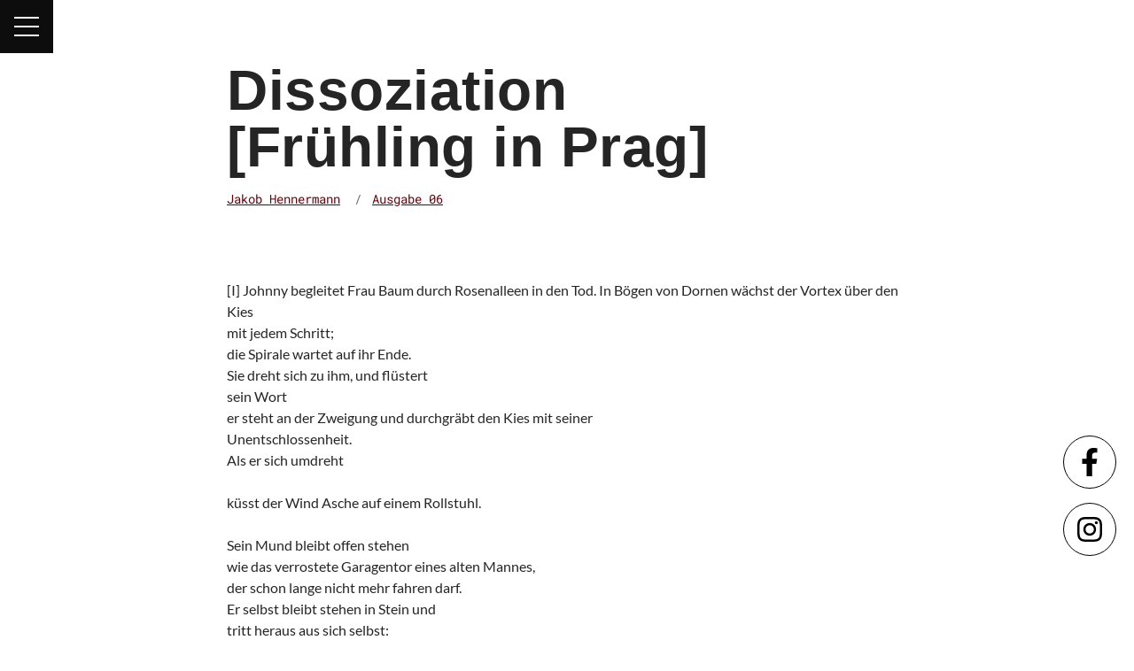

--- FILE ---
content_type: text/html; charset=UTF-8
request_url: https://literatur-wuerzburg.de/texte/dissoziation-fruehling-in-prag/
body_size: 11192
content:


 
			 




<!doctype html>
<html lang="de">
<head>
	<meta charset="UTF-8">
	<meta name="viewport" content="width=device-width, initial-scale=1">
  <link rel="profile" href="https://gmpg.org/xfn/11">
  <link href="https://literatur-wuerzburg.de/wordpress/wp-content/themes/klw/sass/abstracts/css/fonts.css" rel="stylesheet">  
	<title>Dissoziation [Frühling in Prag] &#8211; Kollektive Literatur Zeitschrift Würzburg</title>
<meta name='robots' content='max-image-preview:large' />
	<style>img:is([sizes="auto" i], [sizes^="auto," i]) { contain-intrinsic-size: 3000px 1500px }</style>
	<link rel="alternate" type="application/rss+xml" title="Kollektive Literatur Zeitschrift Würzburg &raquo; Feed" href="https://literatur-wuerzburg.de/feed/" />
<link rel="alternate" type="application/rss+xml" title="Kollektive Literatur Zeitschrift Würzburg &raquo; Kommentar-Feed" href="https://literatur-wuerzburg.de/comments/feed/" />
<script>
window._wpemojiSettings = {"baseUrl":"https:\/\/s.w.org\/images\/core\/emoji\/16.0.1\/72x72\/","ext":".png","svgUrl":"https:\/\/s.w.org\/images\/core\/emoji\/16.0.1\/svg\/","svgExt":".svg","source":{"concatemoji":"https:\/\/literatur-wuerzburg.de\/wordpress\/wp-includes\/js\/wp-emoji-release.min.js?ver=6.8.3"}};
/*! This file is auto-generated */
!function(s,n){var o,i,e;function c(e){try{var t={supportTests:e,timestamp:(new Date).valueOf()};sessionStorage.setItem(o,JSON.stringify(t))}catch(e){}}function p(e,t,n){e.clearRect(0,0,e.canvas.width,e.canvas.height),e.fillText(t,0,0);var t=new Uint32Array(e.getImageData(0,0,e.canvas.width,e.canvas.height).data),a=(e.clearRect(0,0,e.canvas.width,e.canvas.height),e.fillText(n,0,0),new Uint32Array(e.getImageData(0,0,e.canvas.width,e.canvas.height).data));return t.every(function(e,t){return e===a[t]})}function u(e,t){e.clearRect(0,0,e.canvas.width,e.canvas.height),e.fillText(t,0,0);for(var n=e.getImageData(16,16,1,1),a=0;a<n.data.length;a++)if(0!==n.data[a])return!1;return!0}function f(e,t,n,a){switch(t){case"flag":return n(e,"\ud83c\udff3\ufe0f\u200d\u26a7\ufe0f","\ud83c\udff3\ufe0f\u200b\u26a7\ufe0f")?!1:!n(e,"\ud83c\udde8\ud83c\uddf6","\ud83c\udde8\u200b\ud83c\uddf6")&&!n(e,"\ud83c\udff4\udb40\udc67\udb40\udc62\udb40\udc65\udb40\udc6e\udb40\udc67\udb40\udc7f","\ud83c\udff4\u200b\udb40\udc67\u200b\udb40\udc62\u200b\udb40\udc65\u200b\udb40\udc6e\u200b\udb40\udc67\u200b\udb40\udc7f");case"emoji":return!a(e,"\ud83e\udedf")}return!1}function g(e,t,n,a){var r="undefined"!=typeof WorkerGlobalScope&&self instanceof WorkerGlobalScope?new OffscreenCanvas(300,150):s.createElement("canvas"),o=r.getContext("2d",{willReadFrequently:!0}),i=(o.textBaseline="top",o.font="600 32px Arial",{});return e.forEach(function(e){i[e]=t(o,e,n,a)}),i}function t(e){var t=s.createElement("script");t.src=e,t.defer=!0,s.head.appendChild(t)}"undefined"!=typeof Promise&&(o="wpEmojiSettingsSupports",i=["flag","emoji"],n.supports={everything:!0,everythingExceptFlag:!0},e=new Promise(function(e){s.addEventListener("DOMContentLoaded",e,{once:!0})}),new Promise(function(t){var n=function(){try{var e=JSON.parse(sessionStorage.getItem(o));if("object"==typeof e&&"number"==typeof e.timestamp&&(new Date).valueOf()<e.timestamp+604800&&"object"==typeof e.supportTests)return e.supportTests}catch(e){}return null}();if(!n){if("undefined"!=typeof Worker&&"undefined"!=typeof OffscreenCanvas&&"undefined"!=typeof URL&&URL.createObjectURL&&"undefined"!=typeof Blob)try{var e="postMessage("+g.toString()+"("+[JSON.stringify(i),f.toString(),p.toString(),u.toString()].join(",")+"));",a=new Blob([e],{type:"text/javascript"}),r=new Worker(URL.createObjectURL(a),{name:"wpTestEmojiSupports"});return void(r.onmessage=function(e){c(n=e.data),r.terminate(),t(n)})}catch(e){}c(n=g(i,f,p,u))}t(n)}).then(function(e){for(var t in e)n.supports[t]=e[t],n.supports.everything=n.supports.everything&&n.supports[t],"flag"!==t&&(n.supports.everythingExceptFlag=n.supports.everythingExceptFlag&&n.supports[t]);n.supports.everythingExceptFlag=n.supports.everythingExceptFlag&&!n.supports.flag,n.DOMReady=!1,n.readyCallback=function(){n.DOMReady=!0}}).then(function(){return e}).then(function(){var e;n.supports.everything||(n.readyCallback(),(e=n.source||{}).concatemoji?t(e.concatemoji):e.wpemoji&&e.twemoji&&(t(e.twemoji),t(e.wpemoji)))}))}((window,document),window._wpemojiSettings);
</script>
<style id='wp-emoji-styles-inline-css'>

	img.wp-smiley, img.emoji {
		display: inline !important;
		border: none !important;
		box-shadow: none !important;
		height: 1em !important;
		width: 1em !important;
		margin: 0 0.07em !important;
		vertical-align: -0.1em !important;
		background: none !important;
		padding: 0 !important;
	}
</style>
<link rel='stylesheet' id='wp-block-library-css' href='https://literatur-wuerzburg.de/wordpress/wp-includes/css/dist/block-library/style.min.css?ver=6.8.3' media='all' />
<style id='classic-theme-styles-inline-css'>
/*! This file is auto-generated */
.wp-block-button__link{color:#fff;background-color:#32373c;border-radius:9999px;box-shadow:none;text-decoration:none;padding:calc(.667em + 2px) calc(1.333em + 2px);font-size:1.125em}.wp-block-file__button{background:#32373c;color:#fff;text-decoration:none}
</style>
<style id='global-styles-inline-css'>
:root{--wp--preset--aspect-ratio--square: 1;--wp--preset--aspect-ratio--4-3: 4/3;--wp--preset--aspect-ratio--3-4: 3/4;--wp--preset--aspect-ratio--3-2: 3/2;--wp--preset--aspect-ratio--2-3: 2/3;--wp--preset--aspect-ratio--16-9: 16/9;--wp--preset--aspect-ratio--9-16: 9/16;--wp--preset--color--black: #000000;--wp--preset--color--cyan-bluish-gray: #abb8c3;--wp--preset--color--white: #ffffff;--wp--preset--color--pale-pink: #f78da7;--wp--preset--color--vivid-red: #cf2e2e;--wp--preset--color--luminous-vivid-orange: #ff6900;--wp--preset--color--luminous-vivid-amber: #fcb900;--wp--preset--color--light-green-cyan: #7bdcb5;--wp--preset--color--vivid-green-cyan: #00d084;--wp--preset--color--pale-cyan-blue: #8ed1fc;--wp--preset--color--vivid-cyan-blue: #0693e3;--wp--preset--color--vivid-purple: #9b51e0;--wp--preset--gradient--vivid-cyan-blue-to-vivid-purple: linear-gradient(135deg,rgba(6,147,227,1) 0%,rgb(155,81,224) 100%);--wp--preset--gradient--light-green-cyan-to-vivid-green-cyan: linear-gradient(135deg,rgb(122,220,180) 0%,rgb(0,208,130) 100%);--wp--preset--gradient--luminous-vivid-amber-to-luminous-vivid-orange: linear-gradient(135deg,rgba(252,185,0,1) 0%,rgba(255,105,0,1) 100%);--wp--preset--gradient--luminous-vivid-orange-to-vivid-red: linear-gradient(135deg,rgba(255,105,0,1) 0%,rgb(207,46,46) 100%);--wp--preset--gradient--very-light-gray-to-cyan-bluish-gray: linear-gradient(135deg,rgb(238,238,238) 0%,rgb(169,184,195) 100%);--wp--preset--gradient--cool-to-warm-spectrum: linear-gradient(135deg,rgb(74,234,220) 0%,rgb(151,120,209) 20%,rgb(207,42,186) 40%,rgb(238,44,130) 60%,rgb(251,105,98) 80%,rgb(254,248,76) 100%);--wp--preset--gradient--blush-light-purple: linear-gradient(135deg,rgb(255,206,236) 0%,rgb(152,150,240) 100%);--wp--preset--gradient--blush-bordeaux: linear-gradient(135deg,rgb(254,205,165) 0%,rgb(254,45,45) 50%,rgb(107,0,62) 100%);--wp--preset--gradient--luminous-dusk: linear-gradient(135deg,rgb(255,203,112) 0%,rgb(199,81,192) 50%,rgb(65,88,208) 100%);--wp--preset--gradient--pale-ocean: linear-gradient(135deg,rgb(255,245,203) 0%,rgb(182,227,212) 50%,rgb(51,167,181) 100%);--wp--preset--gradient--electric-grass: linear-gradient(135deg,rgb(202,248,128) 0%,rgb(113,206,126) 100%);--wp--preset--gradient--midnight: linear-gradient(135deg,rgb(2,3,129) 0%,rgb(40,116,252) 100%);--wp--preset--font-size--small: 13px;--wp--preset--font-size--medium: 20px;--wp--preset--font-size--large: 36px;--wp--preset--font-size--x-large: 42px;--wp--preset--spacing--20: 0.44rem;--wp--preset--spacing--30: 0.67rem;--wp--preset--spacing--40: 1rem;--wp--preset--spacing--50: 1.5rem;--wp--preset--spacing--60: 2.25rem;--wp--preset--spacing--70: 3.38rem;--wp--preset--spacing--80: 5.06rem;--wp--preset--shadow--natural: 6px 6px 9px rgba(0, 0, 0, 0.2);--wp--preset--shadow--deep: 12px 12px 50px rgba(0, 0, 0, 0.4);--wp--preset--shadow--sharp: 6px 6px 0px rgba(0, 0, 0, 0.2);--wp--preset--shadow--outlined: 6px 6px 0px -3px rgba(255, 255, 255, 1), 6px 6px rgba(0, 0, 0, 1);--wp--preset--shadow--crisp: 6px 6px 0px rgba(0, 0, 0, 1);}:where(.is-layout-flex){gap: 0.5em;}:where(.is-layout-grid){gap: 0.5em;}body .is-layout-flex{display: flex;}.is-layout-flex{flex-wrap: wrap;align-items: center;}.is-layout-flex > :is(*, div){margin: 0;}body .is-layout-grid{display: grid;}.is-layout-grid > :is(*, div){margin: 0;}:where(.wp-block-columns.is-layout-flex){gap: 2em;}:where(.wp-block-columns.is-layout-grid){gap: 2em;}:where(.wp-block-post-template.is-layout-flex){gap: 1.25em;}:where(.wp-block-post-template.is-layout-grid){gap: 1.25em;}.has-black-color{color: var(--wp--preset--color--black) !important;}.has-cyan-bluish-gray-color{color: var(--wp--preset--color--cyan-bluish-gray) !important;}.has-white-color{color: var(--wp--preset--color--white) !important;}.has-pale-pink-color{color: var(--wp--preset--color--pale-pink) !important;}.has-vivid-red-color{color: var(--wp--preset--color--vivid-red) !important;}.has-luminous-vivid-orange-color{color: var(--wp--preset--color--luminous-vivid-orange) !important;}.has-luminous-vivid-amber-color{color: var(--wp--preset--color--luminous-vivid-amber) !important;}.has-light-green-cyan-color{color: var(--wp--preset--color--light-green-cyan) !important;}.has-vivid-green-cyan-color{color: var(--wp--preset--color--vivid-green-cyan) !important;}.has-pale-cyan-blue-color{color: var(--wp--preset--color--pale-cyan-blue) !important;}.has-vivid-cyan-blue-color{color: var(--wp--preset--color--vivid-cyan-blue) !important;}.has-vivid-purple-color{color: var(--wp--preset--color--vivid-purple) !important;}.has-black-background-color{background-color: var(--wp--preset--color--black) !important;}.has-cyan-bluish-gray-background-color{background-color: var(--wp--preset--color--cyan-bluish-gray) !important;}.has-white-background-color{background-color: var(--wp--preset--color--white) !important;}.has-pale-pink-background-color{background-color: var(--wp--preset--color--pale-pink) !important;}.has-vivid-red-background-color{background-color: var(--wp--preset--color--vivid-red) !important;}.has-luminous-vivid-orange-background-color{background-color: var(--wp--preset--color--luminous-vivid-orange) !important;}.has-luminous-vivid-amber-background-color{background-color: var(--wp--preset--color--luminous-vivid-amber) !important;}.has-light-green-cyan-background-color{background-color: var(--wp--preset--color--light-green-cyan) !important;}.has-vivid-green-cyan-background-color{background-color: var(--wp--preset--color--vivid-green-cyan) !important;}.has-pale-cyan-blue-background-color{background-color: var(--wp--preset--color--pale-cyan-blue) !important;}.has-vivid-cyan-blue-background-color{background-color: var(--wp--preset--color--vivid-cyan-blue) !important;}.has-vivid-purple-background-color{background-color: var(--wp--preset--color--vivid-purple) !important;}.has-black-border-color{border-color: var(--wp--preset--color--black) !important;}.has-cyan-bluish-gray-border-color{border-color: var(--wp--preset--color--cyan-bluish-gray) !important;}.has-white-border-color{border-color: var(--wp--preset--color--white) !important;}.has-pale-pink-border-color{border-color: var(--wp--preset--color--pale-pink) !important;}.has-vivid-red-border-color{border-color: var(--wp--preset--color--vivid-red) !important;}.has-luminous-vivid-orange-border-color{border-color: var(--wp--preset--color--luminous-vivid-orange) !important;}.has-luminous-vivid-amber-border-color{border-color: var(--wp--preset--color--luminous-vivid-amber) !important;}.has-light-green-cyan-border-color{border-color: var(--wp--preset--color--light-green-cyan) !important;}.has-vivid-green-cyan-border-color{border-color: var(--wp--preset--color--vivid-green-cyan) !important;}.has-pale-cyan-blue-border-color{border-color: var(--wp--preset--color--pale-cyan-blue) !important;}.has-vivid-cyan-blue-border-color{border-color: var(--wp--preset--color--vivid-cyan-blue) !important;}.has-vivid-purple-border-color{border-color: var(--wp--preset--color--vivid-purple) !important;}.has-vivid-cyan-blue-to-vivid-purple-gradient-background{background: var(--wp--preset--gradient--vivid-cyan-blue-to-vivid-purple) !important;}.has-light-green-cyan-to-vivid-green-cyan-gradient-background{background: var(--wp--preset--gradient--light-green-cyan-to-vivid-green-cyan) !important;}.has-luminous-vivid-amber-to-luminous-vivid-orange-gradient-background{background: var(--wp--preset--gradient--luminous-vivid-amber-to-luminous-vivid-orange) !important;}.has-luminous-vivid-orange-to-vivid-red-gradient-background{background: var(--wp--preset--gradient--luminous-vivid-orange-to-vivid-red) !important;}.has-very-light-gray-to-cyan-bluish-gray-gradient-background{background: var(--wp--preset--gradient--very-light-gray-to-cyan-bluish-gray) !important;}.has-cool-to-warm-spectrum-gradient-background{background: var(--wp--preset--gradient--cool-to-warm-spectrum) !important;}.has-blush-light-purple-gradient-background{background: var(--wp--preset--gradient--blush-light-purple) !important;}.has-blush-bordeaux-gradient-background{background: var(--wp--preset--gradient--blush-bordeaux) !important;}.has-luminous-dusk-gradient-background{background: var(--wp--preset--gradient--luminous-dusk) !important;}.has-pale-ocean-gradient-background{background: var(--wp--preset--gradient--pale-ocean) !important;}.has-electric-grass-gradient-background{background: var(--wp--preset--gradient--electric-grass) !important;}.has-midnight-gradient-background{background: var(--wp--preset--gradient--midnight) !important;}.has-small-font-size{font-size: var(--wp--preset--font-size--small) !important;}.has-medium-font-size{font-size: var(--wp--preset--font-size--medium) !important;}.has-large-font-size{font-size: var(--wp--preset--font-size--large) !important;}.has-x-large-font-size{font-size: var(--wp--preset--font-size--x-large) !important;}
:where(.wp-block-post-template.is-layout-flex){gap: 1.25em;}:where(.wp-block-post-template.is-layout-grid){gap: 1.25em;}
:where(.wp-block-columns.is-layout-flex){gap: 2em;}:where(.wp-block-columns.is-layout-grid){gap: 2em;}
:root :where(.wp-block-pullquote){font-size: 1.5em;line-height: 1.6;}
</style>
<link rel='stylesheet' id='klw-style-css' href='https://literatur-wuerzburg.de/wordpress/wp-content/themes/klw/css/style.css?ver=1.0.0' media='all' />
<link rel='stylesheet' id='klw-font-awesome-css' href='https://literatur-wuerzburg.de/wordpress/wp-content/themes/klw/fonts/fontawesome-free-5.15.2-web/css/all.min.css?ver=1.0.0' media='all' />
<link rel="https://api.w.org/" href="https://literatur-wuerzburg.de/wp-json/" /><link rel="alternate" title="JSON" type="application/json" href="https://literatur-wuerzburg.de/wp-json/wp/v2/klw_text/322" /><link rel="EditURI" type="application/rsd+xml" title="RSD" href="https://literatur-wuerzburg.de/wordpress/xmlrpc.php?rsd" />
<meta name="generator" content="WordPress 6.8.3" />
<link rel="canonical" href="https://literatur-wuerzburg.de/texte/dissoziation-fruehling-in-prag/" />
<link rel='shortlink' href='https://literatur-wuerzburg.de/?p=322' />
<link rel="alternate" title="oEmbed (JSON)" type="application/json+oembed" href="https://literatur-wuerzburg.de/wp-json/oembed/1.0/embed?url=https%3A%2F%2Fliteratur-wuerzburg.de%2Ftexte%2Fdissoziation-fruehling-in-prag%2F" />
<link rel="alternate" title="oEmbed (XML)" type="text/xml+oembed" href="https://literatur-wuerzburg.de/wp-json/oembed/1.0/embed?url=https%3A%2F%2Fliteratur-wuerzburg.de%2Ftexte%2Fdissoziation-fruehling-in-prag%2F&#038;format=xml" />
<style>[class*=" icon-oc-"],[class^=icon-oc-]{speak:none;font-style:normal;font-weight:400;font-variant:normal;text-transform:none;line-height:1;-webkit-font-smoothing:antialiased;-moz-osx-font-smoothing:grayscale}.icon-oc-one-com-white-32px-fill:before{content:"901"}.icon-oc-one-com:before{content:"900"}#one-com-icon,.toplevel_page_onecom-wp .wp-menu-image{speak:none;display:flex;align-items:center;justify-content:center;text-transform:none;line-height:1;-webkit-font-smoothing:antialiased;-moz-osx-font-smoothing:grayscale}.onecom-wp-admin-bar-item>a,.toplevel_page_onecom-wp>.wp-menu-name{font-size:16px;font-weight:400;line-height:1}.toplevel_page_onecom-wp>.wp-menu-name img{width:69px;height:9px;}.wp-submenu-wrap.wp-submenu>.wp-submenu-head>img{width:88px;height:auto}.onecom-wp-admin-bar-item>a img{height:7px!important}.onecom-wp-admin-bar-item>a img,.toplevel_page_onecom-wp>.wp-menu-name img{opacity:.8}.onecom-wp-admin-bar-item.hover>a img,.toplevel_page_onecom-wp.wp-has-current-submenu>.wp-menu-name img,li.opensub>a.toplevel_page_onecom-wp>.wp-menu-name img{opacity:1}#one-com-icon:before,.onecom-wp-admin-bar-item>a:before,.toplevel_page_onecom-wp>.wp-menu-image:before{content:'';position:static!important;background-color:rgba(240,245,250,.4);border-radius:102px;width:18px;height:18px;padding:0!important}.onecom-wp-admin-bar-item>a:before{width:14px;height:14px}.onecom-wp-admin-bar-item.hover>a:before,.toplevel_page_onecom-wp.opensub>a>.wp-menu-image:before,.toplevel_page_onecom-wp.wp-has-current-submenu>.wp-menu-image:before{background-color:#76b82a}.onecom-wp-admin-bar-item>a{display:inline-flex!important;align-items:center;justify-content:center}#one-com-logo-wrapper{font-size:4em}#one-com-icon{vertical-align:middle}.imagify-welcome{display:none !important;}</style><link rel="apple-touch-icon" sizes="180x180" href="/wp-content/favicons/apple-touch-icon.png">
<link rel="icon" type="image/png" sizes="32x32" href="/wp-content/favicons/favicon-32x32.png">
<link rel="icon" type="image/png" sizes="16x16" href="/wp-content/favicons/favicon-16x16.png">
<meta name="msapplication-TileColor" content="#da532c">
<meta name="theme-color" content="#ffffff"><style>.recentcomments a{display:inline !important;padding:0 !important;margin:0 !important;}</style><link rel="icon" href="https://literatur-wuerzburg.de/wordpress/wp-content/uploads/2021/03/cropped-sticka2-32x32.png" sizes="32x32" />
<link rel="icon" href="https://literatur-wuerzburg.de/wordpress/wp-content/uploads/2021/03/cropped-sticka2-192x192.png" sizes="192x192" />
<link rel="apple-touch-icon" href="https://literatur-wuerzburg.de/wordpress/wp-content/uploads/2021/03/cropped-sticka2-180x180.png" />
<meta name="msapplication-TileImage" content="https://literatur-wuerzburg.de/wordpress/wp-content/uploads/2021/03/cropped-sticka2-270x270.png" />
</head>

<body id="body__ID" class="wp-singular klw_text-template-default single single-klw_text postid-322 single-format-standard wp-custom-logo wp-theme-klw">
<div id="socialMediaBar" class="socialMediaButtonsContainer">
	<a class="button facebook" href="https://www.facebook.com/KLWue">
		<i class="fab fa-facebook-f fa-2x"></i>
</a>
	<a class="button instagram" href="https://www.instagram.com/klwue/">
		<i class="fab fa-instagram fa-2x"></i>
</a>
</div>

<div id="page" class="site">
	
	<header id="masthead" class="site-header">

		<div id="mainNavigation" class="mainNav"> 
      
      <div id="menuContainerHome" class="menuContainer">
      <!--
       A fake / hidden checkbox is used as click reciever,
      so you can use the :checked selector on it.
      -->
      <input id="navMenuCheckbox" type="checkbox" class="checkboxToggler" onclick="handleNavClick(this)">
    
      <!--
      Some spans to act as a hamburger.
      They are acting like a real hamburger,
      not that McDonalds stuff.
      -->
      <div id="hamburgerId" class="hamburger">
        <div></div>
      </div>
    
      <div class="menuListContainer">
        <div>
      <div class="menu-mainnavigation-container"><ul id="2" class="justaph"><li id="menu-item-119" class="menu-item menu-item-type-custom menu-item-object-custom menu-item-home menu-item-119"><a href="https://literatur-wuerzburg.de">Home</a></li>
<li id="menu-item-141" class="menu-item menu-item-type-post_type_archive menu-item-object-ausgabe menu-item-141"><a href="https://literatur-wuerzburg.de/ausgaben/">Ausgaben</a></li>
<li id="menu-item-107" class="menu-item menu-item-type-post_type_archive menu-item-object-klw_author menu-item-107"><a href="https://literatur-wuerzburg.de/autoren/">Autoren</a></li>
<li id="menu-item-108" class="menu-item menu-item-type-post_type_archive menu-item-object-klw_text menu-item-108"><a href="https://literatur-wuerzburg.de/texte/">Texte</a></li>
<li id="menu-item-644" class="menu-item menu-item-type-post_type_archive menu-item-object-diskurs menu-item-644"><a href="https://literatur-wuerzburg.de/diskurse/">Diskurs</a></li>
<li id="menu-item-389" class="menu-item menu-item-type-taxonomy menu-item-object-category menu-item-389"><a href="https://literatur-wuerzburg.de/./einsendungen/">Einsendung</a></li>
<li id="menu-item-631" class="menu-item menu-item-type-taxonomy menu-item-object-category menu-item-631"><a href="https://literatur-wuerzburg.de/./kolumne/">Kolumne</a></li>
<li id="menu-item-707" class="menu-item menu-item-type-post_type menu-item-object-verein menu-item-707"><a href="https://literatur-wuerzburg.de/verein/verein_klw/">Verein</a></li>
<li id="menu-item-1354" class="menu-item menu-item-type-post_type menu-item-object-page menu-item-1354"><a href="https://literatur-wuerzburg.de/lesebuehne/">Lesebühne</a></li>
<li id="menu-item-1812" class="menu-item menu-item-type-post_type menu-item-object-page menu-item-1812"><a href="https://literatur-wuerzburg.de/remate/">RE:MATE</a></li>
</ul></div>      </div>
      </div>
    </div>
    
    <!--
      
     

    
    Too bad the menu has to be inside of the button
    but hey, it's pure CSS magic.
    -->
    <!--<ul id="menu">
      <a href="#"><li>Home</li></a> 
      <a href="#"><li>About</li></a>
      <a href="#"><li>Info</li></a>
      <a href="#"><li>Contact</li></a>
      <a href="https://erikterwan.com/" target="_blank"><li>Show me more</li></a>
    </ul>-->

	</header><!-- #masthead -->

	<main id="primary" class="site-main">

		
<div class="container container__Text">
	
	<div class="headingContainer headingContainer__Text">
			<h1 class="heading heading__Text">
				Dissoziation<br> [Frühling in Prag]			</h1>
						
			<ul class="descriptionUpperList">

										<li><a href=https://literatur-wuerzburg.de/autoren/jakob-hennermann/> Jakob Hennermann</a> </li>
													<li><a href=https://literatur-wuerzburg.de/ausgaben/ausgabe-6/> Ausgabe 06</a> </li>	
										
			</ul>
	</div>

	<div class="entry-content">
		<div class="page" title="Page 5">
<div class="layoutArea">
<div class="column">
<p style="text-align: left;">[I] Johnny begleitet Frau Baum durch Rosenalleen in den Tod. In Bögen von Dornen wächst der Vortex über den Kies<br />
mit jedem Schritt;<br />
die Spirale wartet auf ihr Ende.<br />
Sie dreht sich zu ihm, und flüstert<br />
sein Wort<br />
er steht an der Zweigung und durchgräbt den Kies mit seiner<br />
Unentschlossenheit.<br />
Als er sich umdreht</p>
<p>küsst der Wind Asche auf einem Rollstuhl.</p>
<p>Sein Mund bleibt offen stehen<br />
wie das verrostete Garagentor eines alten Mannes,<br />
der schon lange nicht mehr fahren darf.<br />
Er selbst bleibt stehen in Stein und<br />
tritt heraus aus sich selbst:</p>
<p>Johnny am Friedhof,<br />
wischt den Staub<br />
vom Todestag eines Grabsteins<br />
ob die Leute damals anders litten?</p>
<p>[II] Wind<br />
steht auf und<br />
wischt den Staub<br />
von einsam vernachlässigten Blättern in Alleen und Wäldern.<br />
Die Hand Gottes<br />
putzt meine Nase,<br />
und streichelt mit dem Rücken über Baumkronen.<br />
Die Straßen zerkrümpfeln wie Pappmaché unter ihrer Hornhaut.</p>
<p>Das Lächeln Morganes über den Spitzen der Jura<br />
glitzernd wie Alu und weiß wie Papier.</p>
<p>Sie trägt keine Sorge in ihrer Haut sonnenglatt wie Oliven<br />
doch zeigt den Finger schlicht herunter:<br />
der See,<br />
der marineblau den Himmel in sich zieht.<br />
Steve steht alleine<br />
Brille zertreten getrübt von Staub wie Wangen von Tränen<br />
im Schilf. Es ist heiß.<br />
Kippt einen Eimer Zeit über seinen Kopf wie Wasser,<br />
dreht sich in zuckenden Kreisen. Mit ihm<br />
die Nadel.<br />
Wie ein Kompass<br />
das Metronom<br />
der steckengebliebene Sekundenzeiger von Sucht,<br />
pendelt aus seiner Wade.<br />
Eine Gebirgskette<br />
reißt sich auf<br />
und Urin tröpfelt an meinen Schuhen in Schlucht endloser Leere.</p>
<p>Flugzeug,<br />
das Dröhnen schwerer in meinen Ohren<br />
als<br />
die Träne auf deiner Wange<br />
als sie mich holten,<br />
fliegt tief beladen mit<br />
dem Groll eines Volkes.<br />
Ich höre es dumpf wie Sturmflut aus einem U-Boot.<br />
Ein kalter Luftzug<br />
küsst die Lippen</p>
<p>[III] Laufen entlang verlassener Schienen<br />
ragen aus dem Horizont wie Zunge aus dem Rachen<br />
nicht-endenden Verlangens dieser Erde;<br />
stickiger Frost des Morgens<br />
streichelt die Lungen.<br />
Ein alter Mann<br />
aschgrau eingesaugte Doggenwangen,<br />
Nase getaucht in das verlegene Pink glühender Morgenröte wie<br />
die eine Freude eines zugesoffenen Penners</p>
<div class="page" title="Page 7">
<div class="layoutArea">
<div class="column">
<p>frierend vor eisigen Einkaufsfenstern an Heiligabend<br />
sieht mich?<br />
Sieht mich nicht,<br />
sieht mich.<br />
Arme rudern wie<br />
ihr abgestorbenes Motorboot auf salzigem Dunkel<br />
als die türkische Küstenwache zirpend entsichert.<br />
43? Frauen, Männer, Kinder.<br />
Sein Schäferhund springt mich an, zurückgehalten von<br />
unsichtbareren Fäden<br />
<em>Pushka, pushka! Prosìm!</em> Die Bleiche seines Gesichts blendet<br />
unter dem grellen Grau der Wolken,<br />
rechte Hand zerkrampft den Magen<br />
wie ein weggeworfenes Stück Papier<br />
riecht zart nach Urin &#8230;<em>telefon</em>,<br />
Wählt drei Zahlen, dreht sie um,<br />
182, 128 &#8230; neben ihm<br />
eine Rolle Toilettenpapier, 821 &#8230; 3! = 3×2×1<br />
= 6 Möglichkeiten, 218!<br />
&#8230; <em>průjem</em> &#8230;<br />
falsche Leitung.<br />
Der alte Mann versucht den Tod zu erreichen,<br />
aber hat seine Nummer vergessen.<br />
Spuckt Speichel wie Eingeweide<br />
Würde es mir etwas ausmachen, wenn dieser Mann hier und<br />
heute sein Leben lässt<br />
wie einen Mantel an der Garderobe?<br />
Der Hund will, dass ich gehe.<br />
Aus dem Maulkorb flüstern Augen eine Träne.<br />
186. Der alte Mann<br />
hat erreicht, was er wollte<br />
aber wo er ist, kann ihn keiner holen kommen.<br />
Zeigt auf die andere Seite der Gleise<br />
über die nur noch Wolken fahren.<br />
Das Bahnhofsgebäude, älter als diese Welt<br />
Fensterscheiben erblindet von Splittern.<br />
Der Hund springt und reizt die Kette in der Luft so weit</p>
<div class="page" title="Page 8">
<div class="layoutArea">
<div class="column">
<p>dass sein Speichel meine Schenkel küsst. Ich helfe dem Mann auf<br />
seine Beine – jau, jau, jau, jau &#8230;</p>
<p>Der Hund bleibt verlassen stehen in Stein<br />
wie ein Golem<br />
uns hinterlassen aus einer anderen Ära.</p>
<p>Sich versteckend vor Stalins Sonne<br />
kriecht der Mann durch Kuppeln verstummter Waggons<br />
liegengeblieben wie tickende Zeitbomben, warteten auf Asyl;<br />
und wandert unter Gleisen</p>
<p>Der Zug glüht aus dem Horizont<br />
wie die Kippe zwischen deinen Lippen.<br />
Dreht mein Genick in seiner Brise<br />
wie den Hals eines Rehes<br />
beim Klicken der Flinte.<br />
Und einzelne Bögen Toilettenpapier<br />
gleiten sorgsam auf die Gleise wie Blätter auf den Teich.<br />
Gesprungen auf den Güterzug dorthin,<br />
wo Körper nur noch als Asche aufsteigen</p>
<p>›<em>Aber die Zeiten haben sich uch jeändert, watt min Jung?</em>‹<br />
[IV] Mein Bruder schließt sich der Mafia an, um sozialen<br />
Anschluss zu finden.<br />
Sieht Kindheitserinnerungen getaucht in knallende<br />
Wachsmalfarben<br />
wie das Blut auf seinem Jackett.<br />
›Da nahm ich sein Leid und &#8230;‹</p>
<p>stecke es in eine Schublade,<br />
da muss ich es nicht sehen.<br />
[Hat es jetzt noch einen Sinn?<br />
&#8230; die Welt zieht sich zusammen<br />
unter meinen Zehen, ich wollte das alles nicht &#8230;]</p>
<p>[V] Das warme Eindringen von Hinterhofsonne unter<br />
Wellblech-verschmutzten Scheiben. Gott<br />
sitzt an seinem Schreibtisch.</p>
<div class="page" title="Page 9">
<div class="layoutArea">
<div class="column">
<p>Zerkrümpfelt die Erde<br />
und wirft sie in den Papierkorb.<br />
Der Papierkorb ist voll.<br />
Der Ladebalken am Monitor frisst stetig fort wie Ebbe und Flut.<br />
Beißt seine Fingernägel, und schaut aus dem Fenster:<br />
Über dem Feld liegt Abendsonne auf Heu wie Honig; Milch fließt<br />
im dickflüssigen Bach,<br />
in dem die Gesalbten luftschnappend ertrinken wie Teer.<br />
Ob sie heute kommen werden?<br />
Gott benutzt Windows 98.<br />
Letztes Mal nahmen sie Sulamith</p>
<p>[VI] &#8230; <em>Naja dann um diese Zeit sowieso war ich beschäftigt mit</em> –<br />
&#8230; der Bus trägt das knisternde Laub in seinem Wind wie Melodie<br />
ihre Töne<br />
die Straße vom Himmel noch getaucht in das schlafende<br />
Tiefseeblau von 5 Uhr morgens –<br />
vereinzelte Konturen gefurchter Stirne<br />
treiben in den kalten Strömen von Kausalität in Büros und<br />
Kleindieselwagen &#8230; <em>Naja es war dann,</em><br />
<em>und ÜBERHAUPT dann</em>,<br />
dass – &#8230; der Moment,<br />
kurz bevor ich auftauche aus farbloser Tiefe, Schlaf,<br />
der mich noch zieht, und ich spüre wie ich schwebe<br />
zwischen blassblau ausgebleichtem Himmel und dem Fall in das<br />
Schwarz, das jeden Nanometer absorbiert<br />
&#8230; und panisch anfange mit Paddeln des Verstands zu rudern,<br />
keuchend zu schnappen nach Inseln von Gedanken; Licht. Decke.<br />
Gitter. Meine zarte Haut blass wie Kinderscham.<br />
Hinter einem Fenster ohne Griff winken die Blätter des Ahorns im<br />
Wind.<br />
Fraglos sitzend in Unterhosen auf der Matratze<br />
ist es verschwunden.<br />
›&#8230; ja und jetzt gehen Sie, bitte.‹ – ›Wie ich soll gehen UND<br />
rauchen, zur gleichen Zeit?!‹ – ›&#8230;‹ – ›Ich bin doch nich &#8230; nich<br />
<em>multitasking</em>-fähig‹ – ›&#8230; Madame, ich muss sie inständig<br />
bitten-‹ – ›Des is ein <em>Aberglaube</em>, dass man gehen kann UND<br />
rauchen zur gleichen Zeit‹</p>
<div class="page" title="Page 10">
<div class="layoutArea">
<div class="column">
<p>›Man darf hier nicht rauchen.‹ – ›Wie man darf hier nich<br />
rauchen?‹ &#8230;</p>
<p>&#8230; verlassen allein<br />
Donnerstagabend an der Ampel.<br />
Wieso<br />
zittert der junge Mann in der Pfütze denn so stark?<br />
Ich überquere die Straße, und:<br />
&#8230; meine Augäpfel von der Nacht noch so betäubt in die Höhle<br />
meines Schädels gegraben wie<br />
das unbenutzte Kondom<br />
in die verlegene Tiefe meiner Hosentasche,<br />
als &#8230;<br />
Halt’s MAUL!<br />
Sie sagte es so sanft.<br />
&#8230; Und die Hintertüren des Bus öffnen sich,<br />
wie ein Portal in eine andere Zeit,<br />
oszillieren im Regen unter trübselig goldenem Laternenlicht<br />
reflektiert in den Tropfen,<br />
dass es so nah ist,<br />
es kann kaum wahr sein &#8230;</p>
<p>[VII] [Sinatra spielt]<br />
Die Streicher wiegen wie ein einsames Boot auf verlassener See.<br />
Noch ein bisschen mehr und &#8230; in the wee small hours<br />
ich kann nicht mehr zurückkommen &#8230; of the morning<br />
Die Welt ist getaucht &#8230; while the whole wide world<br />
wie Abendsonne in den Rost alten türkisen Lacks &#8230; is fast asleep<br />
You lie awake. &#8230; ich wünschte, du könntest das sehen.<br />
&#8230; and think about a girl<br />
Der Winter ist kalt hier, Johnny<br />
hat nach dir gefragt. That’s the time you,<br />
miss the &#8230; Ich hab ihm gesagt, &#8230; most.<br />
wir kommen bald nach Hause. of &#8230;</p>
<p>all.<br />
Wenn ich das lese,<br />
pflanzt du Kirschblüten auf meinem Grab. Jakob –</p>
<div class="page" title="Page 11">
<div class="layoutArea">
<div class="column">dein Gesicht blitzt zurück aus der Leere<br />
Der Kopf dreht sich sanft in der Brise, in einem Hauch<br />
bricht der Wind mein Genick<br />
Bitte,<br />
<em><em>ich will das nicht wissen.</em></em></p>
<p>und löst sie auf.</p>
<p>Die kühle Verdunstung von Schweiß auf meiner Kopfhaut</p></div>
</div>
</div>
</div>
</div>
</div>
</div>
</div>
</div>
</div>
</div>
</div>
</div>
</div>
</div>
</div>
</div>
</div>
	</div>

<div>


	</main><!-- #main -->


	<footer id="footer" class="site-footer">
		<div class="footerMenuWrapper">
		
			<div class="rechtlichesContainer">
				<p >Rechtliches</p>
				<div class="menu-rechtliches-container"><ul id="menu-rechtliches" class="footer-list"><li id="menu-item-718" class="menu-item menu-item-type-post_type menu-item-object-page menu-item-718"><a href="https://literatur-wuerzburg.de/datenschutz/">Datenschutz</a></li>
<li id="menu-item-27" class="menu-item menu-item-type-post_type menu-item-object-page menu-item-27"><a href="https://literatur-wuerzburg.de/impressum/">Impressum</a></li>
</ul></div>			</div>
			<div class="rechtlichesContainer footerMargin">
				<p >Allgemeines</p>
				<div class="menu-allgemeines-container"><ul id="menu-allgemeines" class="footer-list"><li id="menu-item-723" class="menu-item menu-item-type-post_type menu-item-object-verein menu-item-723"><a href="https://literatur-wuerzburg.de/verein/verein_klw/">Verein</a></li>
<li id="menu-item-724" class="menu-item menu-item-type-custom menu-item-object-custom menu-item-724"><a href="https://literatur-wuerzburg.de/wordpress/wp-content/uploads/2021/04/KLW-Satzung-II.pdf">Satzung</a></li>
</ul></div>			</div>
			
		</div>
		<div class="copyrightAndSocialMedia">
			<p>&copy; 2023 Kollektive Literaturzeitschrift Würzburg</p>
			<div id="test1" class="socialMediaButtonsContainer socialMediaButtonsContainer__horizontal">
					<a class="button button__small facebook" href="https://www.facebook.com/KLWue">
					<i class="fab fa-facebook-f fa-2x"></i>
				</a>
					<a class="button button__small instagram" href="https://www.instagram.com/klwue/">
					<i class="fab fa-instagram fa-2x"></i>
				</a>
			</div>
		</div>
	</footer>
</div>

<script type="speculationrules">
{"prefetch":[{"source":"document","where":{"and":[{"href_matches":"\/*"},{"not":{"href_matches":["\/wordpress\/wp-*.php","\/wordpress\/wp-admin\/*","\/wordpress\/wp-content\/uploads\/*","\/wordpress\/wp-content\/*","\/wordpress\/wp-content\/plugins\/*","\/wordpress\/wp-content\/themes\/klw\/*","\/*\\?(.+)"]}},{"not":{"selector_matches":"a[rel~=\"nofollow\"]"}},{"not":{"selector_matches":".no-prefetch, .no-prefetch a"}}]},"eagerness":"conservative"}]}
</script>

<script src="https://literatur-wuerzburg.de/wordpress/wp-content/themes/klw/fonts/fontawesome-free-5.15.2-web/js/all.min.js?ver=1.0.0" id="klw-fontawesome-js-js"></script>
<script src="https://literatur-wuerzburg.de/wordpress/wp-content/themes/klw/js/navigation.js?ver=1.0.0" id="klw-navigation-js"></script>
<script src="https://literatur-wuerzburg.de/wordpress/wp-content/themes/klw/js/anime-master/lib/anime.min.js" id="klw-animationJS-js"></script>
<script src="https://literatur-wuerzburg.de/wordpress/wp-content/themes/klw/js/list_js/list_js-min.js" id="klw-listjs-js"></script>
<script src="https://literatur-wuerzburg.de/wordpress/wp-content/themes/klw/js/Just-validate-master/dist/js/just-validate.min.js" id="klw-validation-js"></script>
<script src="https://literatur-wuerzburg.de/wordpress/wp-content/themes/klw/js/jquery_3.5.1/jquery_3.5.1.min.js" id="klw-jquery-js"></script>
<script src="https://literatur-wuerzburg.de/wordpress/wp-content/themes/klw/js/customJS.js" id="klw-customJS-js"></script>
<script id="ocvars">var ocSiteMeta = {plugins: {"a3e4aa5d9179da09d8af9b6802f861a8": 1,"2c9812363c3c947e61f043af3c9852d0": 1,"b904efd4c2b650207df23db3e5b40c86": 1,"a3fe9dc9824eccbd72b7e5263258ab2c": 1}}</script>
</body>
</html>
 

--- FILE ---
content_type: text/css
request_url: https://literatur-wuerzburg.de/wordpress/wp-content/themes/klw/sass/abstracts/css/fonts.css
body_size: 724
content:
@font-face {
  font-family: "Open Sans", sans-serif;
  src: url(https://literatur-wuerzburg.de/wordpress/wp-content/themes/klw/fonts/Open_Sans/OpenSans-ExtraBold.tff);
  font-weight: 900;
}
/* special-elite-regular - latin */
@font-face {
  font-family: "Special Elite";
  font-style: normal;
  font-weight: 400;
  src: url("https://literatur-wuerzburg.de/wordpress/wp-content/themes/klw/fonts/special-elite-v11-latin/special-elite-v11-latin-regular.eot");
  /* IE9 Compat Modes */
  src: local(""), url("https://literatur-wuerzburg.de/wordpress/wp-content/themes/klw/fonts/special-elite-v11-latin/special-elite-v11-latin-regular.eot?#iefix") format("embedded-opentype"), url("https://literatur-wuerzburg.de/wordpress/wp-content/themes/klw/fonts/special-elite-v11-latin/special-elite-v11-latin-regular.woff2") format("woff2"), url("https://literatur-wuerzburg.de/wordpress/wp-content/themes/klw/fonts/special-elite-v11-latin/special-elite-v11-latin-regular.woff") format("woff"), url("https://literatur-wuerzburg.de/wordpress/wp-content/themes/klw/fonts/special-elite-v11-latin/special-elite-v11-latin-regular.ttf") format("truetype"), url("https://literatur-wuerzburg.de/wordpress/wp-content/themes/klw/fonts/special-elite-v11-latin/special-elite-v11-latin-regular.svg#SpecialElite") format("svg");
  /* Legacy iOS */
}
/* roboto-mono-regular - latin */
@font-face {
  font-family: "Roboto Mono";
  font-style: normal;
  font-weight: 400;
  src: url("../fonts/roboto-mono-v12-latin-regular.eot");
  /* IE9 Compat Modes */
  src: local(""), url("https://literatur-wuerzburg.de/wordpress/wp-content/themes/klw/fonts/roboto-mono-v12-latin/roboto-mono-v12-latin-regular.eot?#iefix") format("embedded-opentype"), url("https://literatur-wuerzburg.de/wordpress/wp-content/themes/klw/fonts/roboto-mono-v12-latin/roboto-mono-v12-latin-regular.woff2") format("woff2"), url("https://literatur-wuerzburg.de/wordpress/wp-content/themes/klw/fonts/roboto-mono-v12-latin/roboto-mono-v12-latin-regular.woff") format("woff"), url("https://literatur-wuerzburg.de/wordpress/wp-content/themes/klw/fonts/roboto-mono-v12-latin/roboto-mono-v12-latin-regular.ttf") format("truetype"), url("https://literatur-wuerzburg.de/wordpress/wp-content/themes/klw/fonts/roboto-mono-v12-latin/roboto-mono-v12-latin-regular.svg#RobotoMono") format("svg");
  /* Legacy iOS */
}
/* roboto-regular - latin */
@font-face {
  font-family: "Roboto";
  font-style: normal;
  font-weight: 400;
  src: url("../fonts/roboto-v20-latin-regular.eot");
  /* IE9 Compat Modes */
  src: local(""), url("https://literatur-wuerzburg.de/wordpress/wp-content/themes/klw/fonts/roboto-v20-latin/roboto-v20-latin-regular.eot?#iefix") format("embedded-opentype"), url("https://literatur-wuerzburg.de/wordpress/wp-content/themes/klw/fonts/roboto-v20-latin/roboto-v20-latin-regular.woff2") format("woff2"), url("https://literatur-wuerzburg.de/wordpress/wp-content/themes/klw/fonts/roboto-v20-latin/roboto-v20-latin-regular.woff") format("woff"), url("https://literatur-wuerzburg.de/wordpress/wp-content/themes/klw/fonts/roboto-v20-latin/roboto-v20-latin-regular.ttf") format("truetype"), url("https://literatur-wuerzburg.de/wordpress/wp-content/themes/klw/fonts/roboto-v20-latin/roboto-v20-latin-regular.svg#Roboto") format("svg");
  /* Legacy iOS */
}
/* lato-regular - latin */
@font-face {
  font-family: "Lato";
  font-style: normal;
  font-weight: 400;
  src: url("../fonts/lato-v17-latin-regular.eot");
  /* IE9 Compat Modes */
  src: local(""), url("https://literatur-wuerzburg.de/wordpress/wp-content/themes/klw/fonts/lato-v17-latin/lato-v17-latin-regular.eot?#iefix") format("embedded-opentype"), url("https://literatur-wuerzburg.de/wordpress/wp-content/themes/klw/fonts/lato-v17-latin/lato-v17-latin-regular.woff2") format("woff2"), url("https://literatur-wuerzburg.de/wordpress/wp-content/themes/klw/fonts/lato-v17-latin/lato-v17-latin-regular.woff") format("woff"), url("https://literatur-wuerzburg.de/wordpress/wp-content/themes/klw/fonts/lato-v17-latin/lato-v17-latin-regular.ttf") format("truetype"), url("https://literatur-wuerzburg.de/wordpress/wp-content/themes/klw/fonts/lato-v17-latin/lato-v17-latin-regular.svg#Lato") format("svg");
  /* Legacy iOS */
}
/* @font-face {
  font-family: "Roboto", sans-serif;
  src: url(https://literatur-wuerzburg.de/wordpress/wp-content/themes/klw/fonts/Roboto/Roboto-Black.tff),
       url(https://literatur-wuerzburg.de/wordpress/wp-content/themes/klw/fonts/Roboto/Roboto-Light.tff),
       url(https://literatur-wuerzburg.de/wordpress/wp-content/themes/klw/fonts/Roboto/Roboto-Regular.tff) ;
} */
/* 
@font-face {
  font-family: 'Cormorant Garamond';
  font-style: normal;
  font-weight: 400;
  src: url('https://literatur-wuerzburg.de/wordpress/wp-content/themes/klw/fonts/cormorant-garamond-v9-latin/cormorant-garamond-v9-latin-regular.eot'); 
  src: local(''),
       url('https://literatur-wuerzburg.de/wordpress/wp-content/themes/klw/fonts/cormorant-garamond-v9-latin/cormorant-garamond-v9-latin-regular.eot?#iefix') format('embedded-opentype'), 
       url('https://literatur-wuerzburg.de/wordpress/wp-content/themes/klw/fonts/cormorant-garamond-v9-latin/cormorant-garamond-v9-latin-regular.woff2') format('woff2'), 
       url('https://literatur-wuerzburg.de/wordpress/wp-content/themes/klw/fonts/cormorant-garamond-v9-latin/cormorant-garamond-v9-latin-regular.woff') format('woff'), 
       url('https://literatur-wuerzburg.de/wordpress/wp-content/themes/klw/fonts/cormorant-garamond-v9-latin/cormorant-garamond-v9-latin-regular.ttf') format('truetype'), 
       url('https://literatur-wuerzburg.de/wordpress/wp-content/themes/klw/fonts/cormorant-garamond-v9-latin/cormorant-garamond-v9-latin-regular.svg#CormorantGaramond') format('svg'); 
}

@font-face {
  font-family: "Compagnon";
  src: url(https://literatur-wuerzburg.de/wordpress/wp-content/themes/klw/fonts/compagnon/Compagnon-Medium.otf)format("opentype");
  font-weight: 400;
}

@font-face {
  font-family: "Compagnon-Bold";
  src: url(https://literatur-wuerzburg.de/wordpress/wp-content/themes/klw/fonts/compagnon/Compagnon-Bold.otf) format("opentype");
  font-weight: bold;
}

@font-face {
  font-family: "Compagnon-Light";
  src: url(https://literatur-wuerzburg.de/wordpress/wp-content/themes/klw/fonts/compagnon/Compagnon-Light.otf) format("opentype");
  font-weight: 300;
} */
/* @font-face {
  font-family: Chunkfive;
  src: url(https://literatur-wuerzburg.de/wordpress/wp-content/themes/klw/fonts/chunkfive/chunkfive.ttf);
} */
/* 
@font-face {
  font-family: "Anton", sans-serif;
  src: url(https://literatur-wuerzburg.de/wordpress/wp-content/themes/klw/fonts/Anton/Anton-Regular.tff);
  font-weight: 900;
} */
/* @font-face {
  font-family: "Gabriele-Ribbon", sans-serif;

  src: url(https://literatur-wuerzburg.de/wordpress/wp-content/themes/klw/fonts/Gabriele_ribbon_fg/gabriele-br.TTF) format('truetype'),
    url(https://literatur-wuerzburg.de/wordpress/wp-content/themes/klw/fonts/Gabriele_ribbon_fg/gabriele-d.ttf) format('truetype'),  
    url(https://literatur-wuerzburg.de/wordpress/wp-content/themes/klw/fonts/Gabriele_ribbon_fg/gabriele-l.ttf) format('truetype');
}

@font-face {
  font-family: "veteran typewriter";
  src: url(https://literatur-wuerzburg.de/wordpress/wp-content/themes/klw/fonts/veteran/veterantypewriter.ttf) format('truetype');
} */

--- FILE ---
content_type: text/javascript
request_url: https://literatur-wuerzburg.de/wordpress/wp-content/themes/klw/js/customJS.js
body_size: 3528
content:

//INIT
function start() {
  var scrollButtonHome = document.getElementById('scrollButton__home');
 
  if (scrollButtonHome != null ) {
    scrollButtonHome.onclick = scrollHome;
  }

  var navMenuCheckbox = document.getElementById('navMenuCheckbox');
  checkInputForm();
}
window.onload = start;
window.onscroll = adjustSocialMediaDistance;

//FOOTER
function adjustFooter() {
  var footer = document.getElementById("footer");
  var mainContent = document.getElementById("primary");

  if (mainContent.offsetHeight > window.innerHeight) {
   footer.classList.remove( "site-footer-sticky");
  } else {
    footer.classList.add( "site-footer-sticky");
  }
}


//NAVIGATION
function setBodyFixed() {
  var target = document.getElementById('menu-wrap__Home');
  $(target).stop().toggleClass("fixedPosition");
}
function blurBackground() {
  var target = document.getElementById('body__ID');
  $(target).stop().toggleClass("blurBG");
}


//JS LIST
var options = {
  valueNames: [ 'title', 'autor', 'ausgabe', 'texte']
};
var userList = new List('authorList__Wraper', options);


function searchFunc() {
  var searchText = document.getElementById("searchBar").value;
  userList.search(searchText);
}

isAscending = true;
function sortFunc(element) {

  if ($(element).attr("id") == "abcSort") {
    isAscending = !isAscending;
    var arrow = document.getElementById("ausgabeAbc");
    arrow.classList.toggle("rotated");
  } 
  if ($(element).attr("id") == "authorSort") {
    isAscending = !isAscending;
    var arrow = document.getElementById("ausgabeAuthor");
    arrow.classList.toggle("rotated");
  }
  if ($(element).attr("id") == "ausgabeSort") {
    isAscending = !isAscending;
    var arrow = document.getElementById("arrowAusgabe");
    arrow.classList.toggle("rotated");
  }

  //trigger image change

  var ascending = isAscending ? "asc" : "desc";
  sortValue = $(element).attr("data-sort");
  userList.sort(sortValue, { order: ascending });
}



//SOCIAL MEDIA
var adjusted = false
function adjustSocialMediaDistance() {
  var footer = document.getElementById("footer");
  var socimediaBar = document.getElementById("socialMediaBar");
  var htmlElem =  html = document.documentElement;
  
 
  if ( $(window).scrollTop() + $(window).height() > $(document).height() - 200 ) {
    socialMediaBar.classList.add("bottomAdjustment");
    adjusted = true;
  } else if (adjusted == true && footer.offsetTop-window.pageYOffset > 500) {
    socialMediaBar.classList.remove("bottomAdjustment");
    adjusted = false;
  }
  
}


function handleNavClick(checkbox) {

  // if( /Android|webOS|iPhone|iPad|Mac|Macintosh|iPod|BlackBerry|IEMobile|Opera Mini/i.test(navigator.userAgent) ) {
  //     var body = document.getElementsByTagName('body')[0];
  //     $(body).stop().toggleClass("noscroll");
    
  //     //check ob checkbox is not checked wenn nicht checked dann toggle again
  //     if (!checkbox.checked &&  $(body).hasClass("noscroll")) {
  //       $(body).stop().toggleClass("noscroll");
  //     }
  // }
  

}


function showMore() {
  var diskursContent = document.getElementById("diskursContent");
  var button =  document.getElementById("showMoreButton");
  var comments = document.getElementById("comments");
  var width = (window.innerWidth > 0) ? window.innerWidth : screen.width;

  var scrollbackHeight = getVHForMediaQuerySize(width);

  if ( document.getElementById("diskursContent").classList.contains('marker') ) {
    diskursContent.classList.remove("marker");  
    diskursContent.classList.remove("less");  
    button.innerHTML  = "Less";

    anime({
      targets: diskursContent,
      height: '100%',
      duration: 500,
      easing: 'easeInOutQuad'
    });
     
  } else {
     diskursContent.classList.add("marker");  
    button.innerHTML  = "More";
    var body = window.document.scrollingElement || window.document.body || window.document.documentElement;
    const offset = comments.getBoundingClientRect().top;


    var tl = anime.timeline({
      easing: 'easeInOutQuad',
    });
    
    tl
    .add({
      targets: body,
      scrollTop: 0, 
      duration: 600
    })
    .add({
 
      targets: diskursContent,
      height: ['100%', scrollbackHeight+'vh'],
      duration: 400
   
    },'-=200') // relative offset 
  
    
  }
}


function getVHForMediaQuerySize(clientWidth) {
  var result = 50;
  console.log(clientWidth);
  switch(true){
    case clientWidth < 599:
        result = 50;
        break;
    case clientWidth > 1400:
        result = 25;
        break;   
    case clientWidth > 1000:
        result = 30;
        break;
    case clientWidth > 600:
        result = 65;
        break;
    }
  
  return result;
}

function scrollToElement(element) {
  
  var body = window.document.scrollingElement || window.document.body || window.document.documentElement;
  const offset = element.getBoundingClientRect().top;


  var tl = anime.timeline({
    easing: 'easeInOutQuad',
   
  });
  
  tl
  .add({
    targets: body,
    scrollTop: offset, 
    duration: 600
  })
}

function scrollToComments() {
  var comments = document.getElementById("comments");
  scrollToElement(comments);
}

function scrollToTag(element) {
  let attribute = element.getAttribute("data-scrollto");
  console.log(attribute);
  var elementTOScrollto = document.getElementById(attribute);
  scrollToElement(elementTOScrollto);
}




///VALIDATION OF FORMS
$( "#commentform" ).submit(function( event ) {
  // alert( "Handler for .submit() called." );

// event.preventDefault();
});

function checkInputForm() {
  
  var urlContent = window.location.href;
  if (urlContent.includes('diskurs') && urlContent != "https://literatur-wuerzburg.de/wordpress/diskurse/") {

    new window.JustValidate('.comment-form', {
      rules: {
          dsgvoCheckbox: {
              required: true
          },
          cookieCheckbox: {
              required: true
          },
          email: {
              required: true,
              email: true,
          },
          author: {
            required: true
          }
      },
      
      focusWrongField: true,

    });
  }
}

function tests() {
  new window.JustValidate('.comment-form', {
    rules: {
        dsgvoCheckbox: {
            required: true
        },
        cookieCheckbox: {
            required: true
        },
        email: {
            required: true,
            email: true,
        },
        author: {
          required: true
        }
    },
    
    focusWrongField: true,

  });

}


//HOME 
function scrollHome(){
  var target = document.getElementById('homeHeroSection');
//var $target = $(target);

  $('html, body').stop().animate({
      'scrollTop': target.offsetHeight + 20
  }, 900, 'swing', function () {
      window.location.hash = target;
  });

};



  document.addEventListener('DOMContentLoaded',function(event){
    let idToCheck = "homeHeroSection";
    var homeHero = document.getElementById(idToCheck);
    if (homeHero != null) {

      var tempArrayForOneAnimation = Array();
      // array with texts to type in typewriter
      var dataText = [ "Kollektive.", "Literaturzeitschrift.", "Würzburg."]; 
      var dataTextEigenschaften = [ "kernig", "diskursreich", "lokal", "von Lesern für Leser", "omnipresent", "lyrisch", "mannigfaltig", 
                                    "verschwörerisch", "informativ", "geschrieben & gesprochen", "profund"]; 
      
  
      var lineToWriteIn = getLineForIndex(0);
  
      // type one text in the typwriter
      // keeps calling itself until the text is finished
      function typeWriter(text, i, fnCallback) {
        // chekc if text isn't finished yet
        if (i < (text.length)) {
          // add next character to h1 
          
        
          lineToWriteIn.innerHTML = text.substring(0, i+1) +'<span aria-hidden="true"></span>';
    
          // wait for a while and call this function again for next character
          setTimeout(function() {
            typeWriter(text, i + 1, fnCallback)
          }, 100);
        }
        // text finished, call callback if there is a callback function
        else if (typeof fnCallback == 'function') {
          // call callback after timeout
          
          //finished with one line of text so remove the bar
          
  
          setTimeout(fnCallback, 500);
        } 
      }
  
      function typeWriterDescription(text, i, fnCallback) {
        // chekc if text isn't finished yet
        if (i < (text.length)) {
          // add next character to h1 
          
        
          lineToWriteIn.innerHTML = text.substring(0, i+1) +'<span aria-hidden="true"></span>';
    
          // wait for a while and call this function again for next character
          setTimeout(function() {
              // wait for a while and call this function again for next character
             
                typeWriter(text, i + 1, fnCallback)
              }, 200);
            }
           // text finished, call callback if there is a callback function
          else if (typeof fnCallback == 'function') {
              // call callback after timeout
            
              setTimeout(fnCallback, 500);
            } 
        
      }
      
      function getRandomText() {
        randIndex = getRandomArbitrary(0,dataTextEigenschaften.length);
        var text = dataTextEigenschaften[randIndex];
        if (tempArrayForOneAnimation != null && tempArrayForOneAnimation.includes(text)) {
          //guess again!
          text = getRandomText();
        } else {
  
          tempArrayForOneAnimation.push(text);
        }
        return text;
      }
  
      function startDescriptionText(i) {
        if (i == 6){
          return;
          //end of animation
        }
       
        lineToWriteIn.innerHTML="";
        typeWriterDescription(getRandomText(),0, function(){  
         // after callback (and whole text has been animated), start next text
         startDescriptionText(i + 1);
       });
      }
  
  
      // start a typewriter animation for a text in the dataText array
       function StartTextAnimation(i) {
        //start the whole loop again 
        if (typeof dataText[i] == 'undefined'){
          
          setTimeout(400);
          //remove block from previous lines 
          lineToWriteIn.innerHTML = dataText[i-1];
          //start writing DescriptionText
          lineToWriteIn = getLineForIndex(3);
          startDescriptionText(0);
  
  
  
            setTimeout(function() {
              cleanHeadings();
              tempArrayForOneAnimation = [];
              StartTextAnimation(0);
            }, 20000);
         }
   
  
         // check if dataText[i] exists
        if (typeof dataText[i] != 'undefined' && i <= dataText[i].length) {
          // text exists! start typewriter animation
          lineToWriteIn = getLineForIndex(i);
          typeWriter(dataText[i], 0, function(){
            
  
            if (i+1 != dataText.length) {
              lineToWriteIn.innerHTML = dataText[i];
              // lineToWriteIn.classList.add('spanNoAnimation');
  
            }
           
  
  
           // after callback (and whole text has been animated), start next text
           StartTextAnimation(i + 1);
         });
        }
      }
  
      function getLineForIndex(index) {
        var searchstring = "Line" + (1+index);
        var line = document.getElementById(searchstring);
        var result = document.getElementById("Line1");
        if (line != null) {
          result = line;
        } 
        return result;
      }
  
      /**
       * Returns a random number between min (inclusive) and max (exclusive)
       */
      function getRandomArbitrary(min, max) {
        return Math.floor(Math.random() * (max - min)) + min;
      }
  
      function capitalizeInitials() {
        var lineToWriteIn1 = getLineForIndex(0);
        var lineToWriteIn2 = getLineForIndex(1);
        var lineToWriteIn3 = getLineForIndex(2);
  
        //lineToWriteIn1.innerHTML = dataText.substring(0, 1) +'<span class="capitalLetter"></span>';
      }
  
      function cleanHeadings() {
        for (let j=0; j < 4; j++) {
          var line = getLineForIndex(j);
          line.innerHTML = "";
        }
      }
      
      // start the text animation
      StartTextAnimation(0);
    
    }
  });
    